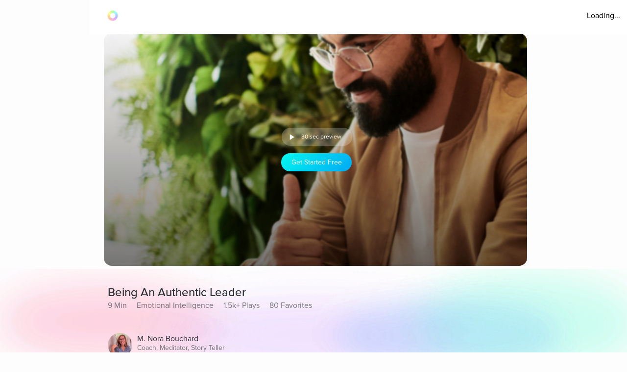

--- FILE ---
content_type: text/javascript
request_url: https://cdn.pagesense.io/js/aurahealth/e0c1420547624e6ebe9ad9e6e0585ff1_visitor_count.js
body_size: 697
content:
window.ZAB.visitorData = {"experiments":{"RtZwv57":{"variations":{"b346fd921f3b4036b3318ef5e00c36a3":{"unique_count":"12807"},"459e7dd8c05f4632bb8fb09542ad2c02":{"unique_count":"12810"}},"actual_start_time":1731092397595},"E4YY8Hk":{"variations":{"3adc081fc622421c8dc178d5c3640da6":{"unique_count":"89497"},"a21fd7b11d2641e6af87d31e9d67bf24":{"unique_count":"3465"},"96af18039ef240c4837fa482b48d3c13":{"unique_count":"89455"},"14bd51c878e64e2580e5774f2ef5bfa4":{"unique_count":"92169"}},"actual_start_time":1759416256232},"XR9NzOP":{"variations":{"39c52196e3424e30a79002cfd79b4907":{"unique_count":"28911"}},"actual_start_time":1715362099922},"eqjkxCa":{"variations":{"79cf5268a154413186a24d7d658a80b7":{"unique_count":"1632"},"cb988d1a9a564dcb944017aa2fc3f916":{"unique_count":"1625"}},"actual_start_time":1741283316297},"446b2ZR":{"variations":{"024e308db20446389ef8b1e1bc8534da":{"unique_count":"850"},"b273f533899f468ab51e2cc38a3e08e1":{"unique_count":"846"}},"actual_start_time":1731092460520},"YlfRNwh":{"variations":{"f83631890cb945b393c51971bd3c9cc0":{"unique_count":"11081"},"632299a0a91d49e5be6570823c4f2c64":{"unique_count":"11079"}},"actual_start_time":1741283243910},"WayTVh5":{"variations":{"672db33f450243d99283fe8a24d43e7e":{"unique_count":"1854"},"a7a973cb820840218aab71d074bc201c":{"unique_count":"1856"}},"actual_start_time":1731429833455},"VDxOBss":{"variations":{"cbdb8f00312b44ee8183b0f095325c8c":{"unique_count":"16813"},"b898310ebd4748308628f8c4e54baa76":{"unique_count":"16825"}},"actual_start_time":1741283388791},"BMEn7qa":{"variations":{"2e7a0c03b428474ab5147983ce18f5db":{"unique_count":"4549"},"b97eda40d5b248eca710e8566ae0ef14":{"unique_count":"4553"}},"actual_start_time":1755278868294},"SR0Zh2Q":{"variations":{"6eeeed9decb94d0194cf76346ce0575f":{"unique_count":"22530"},"67a47593050e44859009945e2062174a":{"unique_count":"22531"},"caa52ab78ebb439faad1ac7bf990dd84":{"unique_count":"23213"}},"actual_start_time":1741283443652}},"time":1769297356076}